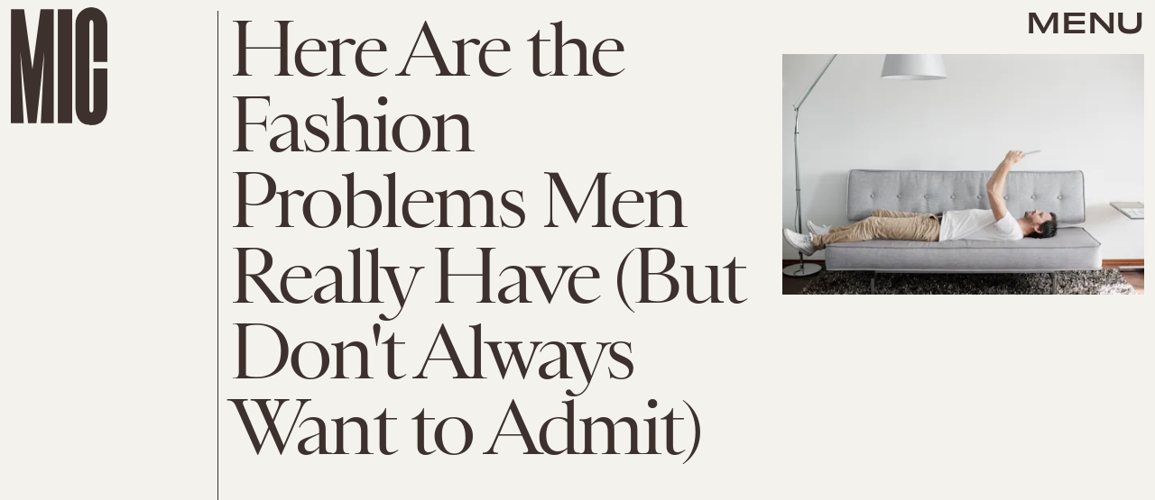

--- FILE ---
content_type: text/html; charset=utf-8
request_url: https://www.google.com/recaptcha/api2/aframe
body_size: 270
content:
<!DOCTYPE HTML><html><head><meta http-equiv="content-type" content="text/html; charset=UTF-8"></head><body><script nonce="9XvD1rqLrMU-OQ6HBX3EHw">/** Anti-fraud and anti-abuse applications only. See google.com/recaptcha */ try{var clients={'sodar':'https://pagead2.googlesyndication.com/pagead/sodar?'};window.addEventListener("message",function(a){try{if(a.source===window.parent){var b=JSON.parse(a.data);var c=clients[b['id']];if(c){var d=document.createElement('img');d.src=c+b['params']+'&rc='+(localStorage.getItem("rc::a")?sessionStorage.getItem("rc::b"):"");window.document.body.appendChild(d);sessionStorage.setItem("rc::e",parseInt(sessionStorage.getItem("rc::e")||0)+1);localStorage.setItem("rc::h",'1769182479436');}}}catch(b){}});window.parent.postMessage("_grecaptcha_ready", "*");}catch(b){}</script></body></html>

--- FILE ---
content_type: image/svg+xml
request_url: https://cdn2.bustle.com/2026/mic/youtube-79c586d928.svg
body_size: -387
content:
<svg xmlns="http://www.w3.org/2000/svg" viewBox="0 0 512 512"><path fill="#222" d="M490.2 73.9c-13.9-24.7-29-29.2-59.6-31-30.7-2-107.8-2.9-174.5-2.9-66.9 0-144 .9-174.7 2.9-30.6 1.8-45.7 6.3-59.7 31C7.4 98.6 0 181.1 0 255.9v.3c0 74.5 7.4 157.3 21.7 181.7 14 24.7 29.1 29.2 59.7 31.3 30.7 1.8 107.8 2.8 174.7 2.8 66.8 0 143.9-1.1 174.6-2.8 30.7-2.1 45.8-6.6 59.6-31.3 14.4-24.4 21.7-107.2 21.7-181.7v-.3c0-74.8-7.3-157.3-21.8-182M192 352V160l160 96z"/></svg>